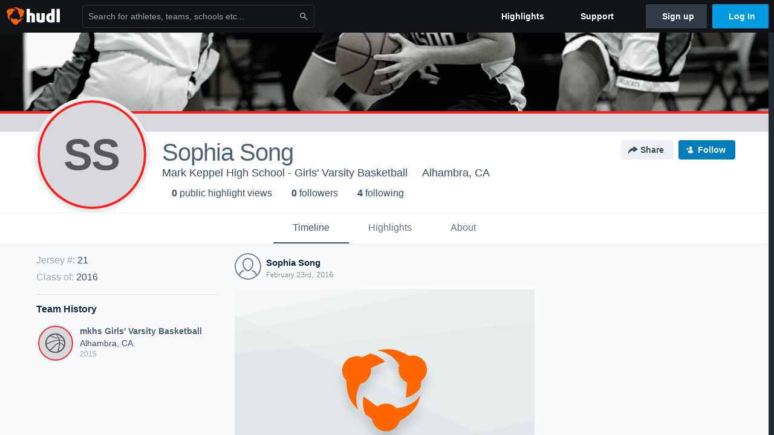

--- FILE ---
content_type: text/html; charset=utf-8
request_url: https://www.google.com/recaptcha/api2/aframe
body_size: 266
content:
<!DOCTYPE HTML><html><head><meta http-equiv="content-type" content="text/html; charset=UTF-8"></head><body><script nonce="Pl-cQ9L0YwTrzfmmCIEtvw">/** Anti-fraud and anti-abuse applications only. See google.com/recaptcha */ try{var clients={'sodar':'https://pagead2.googlesyndication.com/pagead/sodar?'};window.addEventListener("message",function(a){try{if(a.source===window.parent){var b=JSON.parse(a.data);var c=clients[b['id']];if(c){var d=document.createElement('img');d.src=c+b['params']+'&rc='+(localStorage.getItem("rc::a")?sessionStorage.getItem("rc::b"):"");window.document.body.appendChild(d);sessionStorage.setItem("rc::e",parseInt(sessionStorage.getItem("rc::e")||0)+1);localStorage.setItem("rc::h",'1768981003986');}}}catch(b){}});window.parent.postMessage("_grecaptcha_ready", "*");}catch(b){}</script></body></html>

--- FILE ---
content_type: image/svg+xml
request_url: https://sc.hudl.com/images/thumb-user.svg
body_size: 599
content:
<svg xmlns="http://www.w3.org/2000/svg" width="44" height="44" viewBox="0 0 44 44" version="1.1"><title>thumb-user</title><desc>Created with Sketch.</desc><g stroke="none" stroke-width="1" fill="none" fill-rule="evenodd"><g fill="#737B83"><path d="M7 38L9 38C9 33.86 11.9 30.76 16.28 29.35 15.77 28.86 15.29 28.32 14.83 27.74 10.15 29.52 7 33.13 7 38M27.72 29.35C32.1 30.76 35 33.86 35 38L37 38C37 33.13 33.85 29.52 29.17 27.74 28.71 28.32 28.23 28.86 27.72 29.35L27.72 29.35M31 17C31 12.03 26.97 8 22 8 17.03 8 13 12.03 13 17 13 21.97 17.03 30 22 30 26.97 30 31 21.97 31 17M15 17C15 13.13 18.13 10 22 10 25.87 10 29 13.13 29 17 29 21.77 25.14 28 22 28 18.86 28 15 21.77 15 17"/><path d="M44 22C44 9.85 34.15 0 22 0 9.85 0 0 9.85 0 22 0 34.15 9.85 44 22 44 34.15 44 44 34.15 44 22L44 22ZM2 22C2 10.95 10.95 2 22 2 33.05 2 42 10.95 42 22 42 33.05 33.05 42 22 42 10.95 42 2 33.05 2 22L2 22Z"/></g></g></svg>